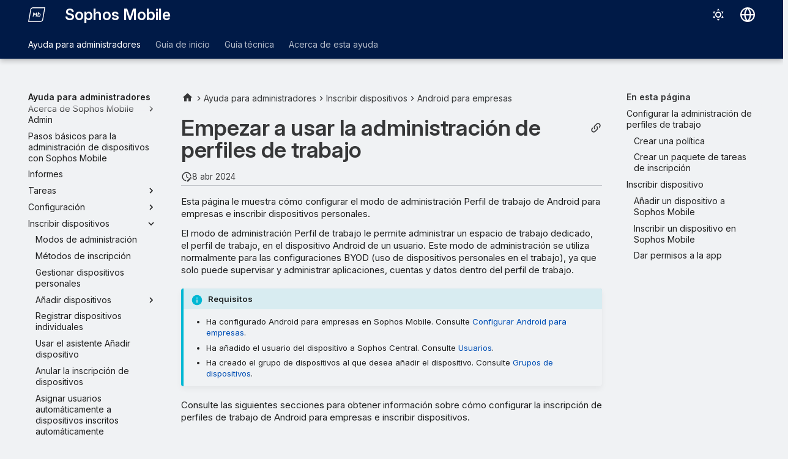

--- FILE ---
content_type: text/html
request_url: https://docs.sophos.com/central/Mobile/help/es-es/AdminHelp/EnrollDevices/AndroidEnterprise/WorkProfileGetStarted/index.html
body_size: 16012
content:
<!doctype html><html lang=es class=no-js> <head><script type=text/javascript src=https://static.cloud.coveo.com/coveo.analytics.js/2/coveoua.js></script><script type=module src=https://static.cloud.coveo.com/atomic/v3.20/atomic.esm.js></script><link rel=stylesheet href=https://static.cloud.coveo.com/atomic/v3.20/themes/coveo.css><script type=text/javascript>function searchAllContent(){const baseURL='https://support.sophos.com/support/s/support-community-search';const urlParams=window.location.hash;window.open(`${baseURL}${urlParams}`,'_blank');}</script><script type=module>import{buildRedirectionTrigger,loadAdvancedSearchQueryActions}from'https://static.cloud.coveo.com/headless/v3/headless.esm.js';async function fetchCoveoCredentials(){const url=new URL(window.location.href);const json_url=url.protocol+'//'+url.host+'/assets/coveo/data.json';const orgId=sessionStorage.getItem('coveoOrganizationId');if(orgId===null||orgId==='undefined'){const response=await fetch(json_url);if(!response.ok){console.error('Error fetching Coveo API credentials:',response.error);}
const json=await response.json();sessionStorage.setItem('coveoAccessToken',json.accessToken);sessionStorage.setItem('coveoOrganizationId',json.organizationId);}}
async function initializeStandaloneSearchBox(){await customElements.whenDefined('atomic-search-interface');const searchInterfaceStandaloneBox=document.querySelector('#coveo-atomic-search-standalone-box');await searchInterfaceStandaloneBox.initialize({accessToken:sessionStorage.getItem('coveoAccessToken'),organizationId:sessionStorage.getItem('coveoOrganizationId'),analytics:{analyticsMode:'legacy'}});searchInterfaceStandaloneBox.language='es';}
async function initializeSearchPage(searchInterface){await searchInterface.initialize({accessToken:sessionStorage.getItem('coveoAccessToken'),organizationId:sessionStorage.getItem('coveoOrganizationId'),analytics:{analyticsMode:'legacy'}});searchInterface.language='es';const engine=searchInterface.engine;const controller=buildRedirectionTrigger(engine);controller.subscribe(()=>{const{redirectTo}=controller.state;if(redirectTo){window.location.replace(redirectTo);}});const updateAdvancedSearchQueriesAction=loadAdvancedSearchQueryActions(engine).updateAdvancedSearchQueries({aq:'@uri="https://docs.sophos.com/central/Mobile/help/es-es/"'});engine.dispatch(updateAdvancedSearchQueriesAction);searchInterface.executeFirstSearch();}
(async()=>{await customElements.whenDefined('atomic-search-interface');await fetchCoveoCredentials();await initializeStandaloneSearchBox();const searchInterface=document.querySelector('#coveo-atomic-search');if(searchInterface!==null){await initializeSearchPage(searchInterface);document.querySelector('.md-top').style.display='none';}
coveoua("init",sessionStorage.getItem('coveoAccessToken'),"https://"+sessionStorage.getItem('coveoOrganizationId')+".analytics.org.coveo.com");coveoua("send","view",{contentIdKey:"@clickableuri",contentIdValue:window.location.href,});})();</script><link rel=preconnect href=https://fonts.googleapis.com><link rel=preconnect href=https://fonts.gstatic.com crossorigin><link href="https://fonts.googleapis.com/css2?family=Inter:opsz,wght@14..32,400..700&display=swap" rel=stylesheet><script type=text/javascript>
    (function(c,l,a,r,i,t,y){
        c[a]=c[a]||function(){(c[a].q=c[a].q||[]).push(arguments)};
        t=l.createElement(r);t.async=1;t.src="https://www.clarity.ms/tag/"+i;
        y=l.getElementsByTagName(r)[0];y.parentNode.insertBefore(t,y);
    })(window, document, "clarity", "script", "nfhqssysry");
</script><script>(function(w,d,s,l,i){w[l]=w[l]||[];w[l].push({'gtm.start':
new Date().getTime(),event:'gtm.js'});var f=d.getElementsByTagName(s)[0],
j=d.createElement(s),dl=l!='dataLayer'?'&l='+l:'';j.async=true;j.src=
'https://www.googletagmanager.com/gtm.js?id='+i+dl;f.parentNode.insertBefore(j,f);
})(window,document,'script','dataLayer','GTM-TW8W88B');</script><link href=https://cdn.jsdelivr.net/npm/bootstrap@5.2.0/dist/css/bootstrap.min.css rel=stylesheet integrity=sha384-gH2yIJqKdNHPEq0n4Mqa/HGKIhSkIHeL5AyhkYV8i59U5AR6csBvApHHNl/vI1Bx crossorigin=anonymous><meta charset=utf-8><meta name=viewport content="width=device-width,initial-scale=1"><meta name=description content="En esta página se ofrece una descripción general de cómo configurar el modo de administración Perfil de trabajo de Android para empresas e inscribir dispositivos personales."><meta name=author content="Sophos Ltd."><link href=https://docs.sophos.com/central/Mobile/help/es-es/AdminHelp/EnrollDevices/AndroidEnterprise/WorkProfileGetStarted/ rel=canonical><link href=../MigrateFromDeviceAdmin/ rel=prev><link href=../FRP/ rel=next><link rel=icon href=../../../../assets/images/sophos/sophosfavicon.ico><meta name=generator content="mkdocs-1.6.1, mkdocs-material-9.6.21+insiders-4.53.17"><title>Empezar a usar la administración de perfiles de trabajo - Sophos Mobile</title><link rel=stylesheet href=../../../../assets/stylesheets/main.7d528353.min.css><link rel=stylesheet href=../../../../assets/stylesheets/palette.ab4e12ef.min.css><link rel=preconnect href=https://fonts.gstatic.com crossorigin><link rel=stylesheet href="https://fonts.googleapis.com/css?family=Roboto:300,300i,400,400i,700,700i%7CRoboto+Mono:400,400i,700,700i&display=fallback"><style>:root{--md-text-font:"Roboto";--md-code-font:"Roboto Mono"}</style><link rel=stylesheet href=../../../../assets/stylesheets/sophos/sophos.css><script>__md_scope=new URL("../../../..",location),__md_hash=e=>[...e].reduce(((e,_)=>(e<<5)-e+_.charCodeAt(0)),0),__md_get=(e,_=localStorage,t=__md_scope)=>JSON.parse(_.getItem(t.pathname+"."+e)),__md_set=(e,_,t=localStorage,a=__md_scope)=>{try{t.setItem(a.pathname+"."+e,JSON.stringify(_))}catch(e){}}</script><script id=__analytics>function __md_analytics(){function e(){dataLayer.push(arguments)}window.dataLayer=window.dataLayer||[],e("js",new Date),e("config","UA-737537-1"),document.addEventListener("DOMContentLoaded",(function(){document.forms.search&&document.forms.search.query.addEventListener("blur",(function(){this.value&&e("event","search",{search_term:this.value})}));document$.subscribe((function(){var t=document.forms.feedback;if(void 0!==t)for(var a of t.querySelectorAll("[type=submit]"))a.addEventListener("click",(function(a){a.preventDefault();var n=document.location.pathname,d=this.getAttribute("data-md-value");e("event","feedback",{page:n,data:d}),t.firstElementChild.disabled=!0;var r=t.querySelector(".md-feedback__note [data-md-value='"+d+"']");r&&(r.hidden=!1)})),t.hidden=!1})),location$.subscribe((function(t){e("config","UA-737537-1",{page_path:t.pathname})}))}));var t=document.createElement("script");t.async=!0,t.src="https://www.googletagmanager.com/gtag/js?id=UA-737537-1",document.getElementById("__analytics").insertAdjacentElement("afterEnd",t)}</script><script>"undefined"!=typeof __md_analytics&&__md_analytics()</script><style>
        .md-source-icon {
            display: none;
        }

        .dismiss-button {
            background-color: transparent;
            border: none;
            color: white;
            margin-left: 10px;
            cursor: pointer;
            font-weight: normal;
            text-decoration: underline;
        }
    </style><meta property=og:type content=website><meta property=og:title content="Empezar a usar la administración de perfiles de trabajo - Sophos Mobile"><meta property=og:description content="En esta página se ofrece una descripción general de cómo configurar el modo de administración Perfil de trabajo de Android para empresas e inscribir dispositivos personales."><meta property=og:image content=https://docs.sophos.com/central/Mobile/help/es-es/assets/images/social/AdminHelp/EnrollDevices/AndroidEnterprise/WorkProfileGetStarted.png><meta property=og:image:type content=image/png><meta property=og:image:width content=1200><meta property=og:image:height content=630><meta content=https://docs.sophos.com/central/Mobile/help/es-es/AdminHelp/EnrollDevices/AndroidEnterprise/WorkProfileGetStarted/ property=og:url><meta property=twitter:card content=summary_large_image><meta property=twitter:title content="Empezar a usar la administración de perfiles de trabajo - Sophos Mobile"><meta property=twitter:description content="En esta página se ofrece una descripción general de cómo configurar el modo de administración Perfil de trabajo de Android para empresas e inscribir dispositivos personales."><meta property=twitter:image content=https://docs.sophos.com/central/Mobile/help/es-es/assets/images/social/AdminHelp/EnrollDevices/AndroidEnterprise/WorkProfileGetStarted.png></head> <body dir=ltr data-md-color-scheme=sophosLight data-md-color-primary=indigo data-md-color-accent=indigo> <noscript><iframe src="https://www.googletagmanager.com/ns.html?id=GTM-TW8W88B" height=0 width=0 style=display:none;visibility:hidden></iframe></noscript> <input class=md-toggle data-md-toggle=drawer type=checkbox id=__drawer autocomplete=off> <input class=md-toggle data-md-toggle=search type=checkbox id=__search autocomplete=off> <label class=md-overlay for=__drawer></label> <div data-md-component=skip> <a href=#empezar-a-usar-la-administracion-de-perfiles-de-trabajo class=md-skip> Saltar al contenido </a> </div> <header class="md-header md-header--shadow md-header--lifted" data-md-component=header> <nav class="md-header__inner md-grid" aria-label=Encabezado> <a href=../../../.. title="Sophos Mobile" class="md-header__button md-logo" aria-label="Sophos Mobile" data-md-component=logo> <img src=../../../../assets/images/sophos/mobile.svg alt=logo> </a> <label class="md-header__button md-icon" for=__drawer> <svg xmlns=http://www.w3.org/2000/svg viewbox="0 0 24 24"><path d="M3 6h18v2H3zm0 5h18v2H3zm0 5h18v2H3z"/></svg> </label> <div class=md-header__title data-md-component=header-title> <div class=md-header__ellipsis> <div class=md-header__topic> <span class=md-ellipsis> Sophos Mobile </span> </div> <div class=md-header__topic data-md-component=header-topic> <span class=md-ellipsis> Empezar a usar la administración de perfiles de trabajo </span> </div> </div> </div> <form class=md-header__option data-md-component=palette> <input class=md-option data-md-color-media="(prefers-color-scheme: light)" data-md-color-scheme=sophosLight data-md-color-primary=indigo data-md-color-accent=indigo aria-label="Cambiar al modo oscuro" type=radio name=__palette id=__palette_0> <label class="md-header__button md-icon" title="Cambiar al modo oscuro" for=__palette_1 hidden> <svg xmlns=http://www.w3.org/2000/svg viewbox="0 0 24 24"><path d="M12 7a5 5 0 0 1 5 5 5 5 0 0 1-5 5 5 5 0 0 1-5-5 5 5 0 0 1 5-5m0 2a3 3 0 0 0-3 3 3 3 0 0 0 3 3 3 3 0 0 0 3-3 3 3 0 0 0-3-3m0-7 2.39 3.42C13.65 5.15 12.84 5 12 5s-1.65.15-2.39.42zM3.34 7l4.16-.35A7.2 7.2 0 0 0 5.94 8.5c-.44.74-.69 1.5-.83 2.29zm.02 10 1.76-3.77a7.131 7.131 0 0 0 2.38 4.14zM20.65 7l-1.77 3.79a7.02 7.02 0 0 0-2.38-4.15zm-.01 10-4.14.36c.59-.51 1.12-1.14 1.54-1.86.42-.73.69-1.5.83-2.29zM12 22l-2.41-3.44c.74.27 1.55.44 2.41.44.82 0 1.63-.17 2.37-.44z"/></svg> </label> <input class=md-option data-md-color-media="(prefers-color-scheme: dark)" data-md-color-scheme=sophosDark data-md-color-primary=blue data-md-color-accent=blue aria-label="Cambiar al modo claro" type=radio name=__palette id=__palette_1> <label class="md-header__button md-icon" title="Cambiar al modo claro" for=__palette_0 hidden> <svg xmlns=http://www.w3.org/2000/svg viewbox="0 0 24 24"><path d="m17.75 4.09-2.53 1.94.91 3.06-2.63-1.81-2.63 1.81.91-3.06-2.53-1.94L12.44 4l1.06-3 1.06 3zm3.5 6.91-1.64 1.25.59 1.98-1.7-1.17-1.7 1.17.59-1.98L15.75 11l2.06-.05L18.5 9l.69 1.95zm-2.28 4.95c.83-.08 1.72 1.1 1.19 1.85-.32.45-.66.87-1.08 1.27C15.17 23 8.84 23 4.94 19.07c-3.91-3.9-3.91-10.24 0-14.14.4-.4.82-.76 1.27-1.08.75-.53 1.93.36 1.85 1.19-.27 2.86.69 5.83 2.89 8.02a9.96 9.96 0 0 0 8.02 2.89m-1.64 2.02a12.08 12.08 0 0 1-7.8-3.47c-2.17-2.19-3.33-5-3.49-7.82-2.81 3.14-2.7 7.96.31 10.98 3.02 3.01 7.84 3.12 10.98.31"/></svg> </label> </form> <script>var palette=__md_get("__palette");if(palette&&palette.color){if("(prefers-color-scheme)"===palette.color.media){var media=matchMedia("(prefers-color-scheme: light)"),input=document.querySelector(media.matches?"[data-md-color-media='(prefers-color-scheme: light)']":"[data-md-color-media='(prefers-color-scheme: dark)']");palette.color.media=input.getAttribute("data-md-color-media"),palette.color.scheme=input.getAttribute("data-md-color-scheme"),palette.color.primary=input.getAttribute("data-md-color-primary"),palette.color.accent=input.getAttribute("data-md-color-accent")}for(var[key,value]of Object.entries(palette.color))document.body.setAttribute("data-md-color-"+key,value)}</script> <div class=md-header__option> <div class=md-select> <button class="md-header__button md-icon" aria-label="Seleccionar idioma"> <svg xmlns=http://www.w3.org/2000/svg viewbox="0 0 16 16"><path d="M8 0a8 8 0 1 1 0 16A8 8 0 0 1 8 0M5.78 8.75a9.64 9.64 0 0 0 1.363 4.177q.383.64.857 1.215c.245-.296.551-.705.857-1.215A9.64 9.64 0 0 0 10.22 8.75Zm4.44-1.5a9.64 9.64 0 0 0-1.363-4.177c-.307-.51-.612-.919-.857-1.215a10 10 0 0 0-.857 1.215A9.64 9.64 0 0 0 5.78 7.25Zm-5.944 1.5H1.543a6.51 6.51 0 0 0 4.666 5.5q-.184-.271-.352-.552c-.715-1.192-1.437-2.874-1.581-4.948m-2.733-1.5h2.733c.144-2.074.866-3.756 1.58-4.948q.18-.295.353-.552a6.51 6.51 0 0 0-4.666 5.5m10.181 1.5c-.144 2.074-.866 3.756-1.58 4.948q-.18.296-.353.552a6.51 6.51 0 0 0 4.666-5.5Zm2.733-1.5a6.51 6.51 0 0 0-4.666-5.5q.184.272.353.552c.714 1.192 1.436 2.874 1.58 4.948Z"/></svg> </button> <div class=md-select__inner> <ul class=md-select__list> <li class=md-select__item> <a href="https://docs.sophos.com/central/Mobile/help/de-de/index.html?contextId=get-started-with-Android-work-profile" hreflang=de class=md-select__link> Deutsch </a> </li> <li class=md-select__item> <a href="https://docs.sophos.com/central/Mobile/help/en-us/index.html?contextId=get-started-with-Android-work-profile" hreflang=en class=md-select__link> English </a> </li> <li class=md-select__item> <a href="https://docs.sophos.com/central/Mobile/help/es-es/index.html?contextId=get-started-with-Android-work-profile" hreflang=es class=md-select__link> Español </a> </li> <li class=md-select__item> <a href="https://docs.sophos.com/central/Mobile/help/fr-fr/index.html?contextId=get-started-with-Android-work-profile" hreflang=fr class=md-select__link> Français </a> </li> <li class=md-select__item> <a href="https://docs.sophos.com/central/Mobile/help/it-it/index.html?contextId=get-started-with-Android-work-profile" hreflang=it class=md-select__link> Italiano </a> </li> <li class=md-select__item> <a href="https://docs.sophos.com/central/Mobile/help/ja-jp/index.html?contextId=get-started-with-Android-work-profile" hreflang=ja class=md-select__link> 日本語 </a> </li> <li class=md-select__item> <a href="https://docs.sophos.com/central/Mobile/help/zh-cn/index.html?contextId=get-started-with-Android-work-profile" hreflang=zh class=md-select__link> 中文（简体） </a> </li> </ul> </div> </div> </div> <div class=sophos-search> <atomic-search-interface id=coveo-atomic-search-standalone-box search-hub=documentation> <atomic-search-box redirection-url=../../../../search/index.html> </atomic-search-box> </atomic-search-interface> </div> </nav> <nav class=md-tabs aria-label=Pestañas data-md-component=tabs> <div class=md-grid> <ul class=md-tabs__list> <li class="md-tabs__item md-tabs__item--active"> <a href=../../../ class=md-tabs__link> Ayuda para administradores </a> </li> <li class=md-tabs__item> <a href=../../../../StartupGuide/ class=md-tabs__link> Guía de inicio </a> </li> <li class=md-tabs__item> <a href=../../../../TechnicalGuide/ class=md-tabs__link> Guía técnica </a> </li> <li class=md-tabs__item> <a href=../../../../AboutHelp/Search/ class=md-tabs__link> Acerca de esta ayuda </a> </li> </ul> </div> </nav> </header> <div class=md-container data-md-component=container> <main class=md-main data-md-component=main> <div class="md-main__inner md-grid"> <div class="md-sidebar md-sidebar--primary" data-md-component=sidebar data-md-type=navigation> <div class=md-sidebar__scrollwrap> <div class=md-sidebar__inner> <nav class="md-nav md-nav--primary md-nav--lifted" aria-label=Navegación data-md-level=0> <label class=md-nav__title for=__drawer> <a href=../../../.. title="Sophos Mobile" class="md-nav__button md-logo" aria-label="Sophos Mobile" data-md-component=logo> <img src=../../../../assets/images/sophos/mobile.svg alt=logo> </a> Sophos Mobile </label> <ul class=md-nav__list data-md-scrollfix> <li class="md-nav__item md-nav__item--active md-nav__item--section md-nav__item--nested"> <input class="md-nav__toggle md-toggle " type=checkbox id=__nav_1 checked> <div class="md-nav__link md-nav__container"> <a href=../../../ class="md-nav__link "> <span class=md-ellipsis> Ayuda para administradores </span> </a> <label class="md-nav__link " for=__nav_1 id=__nav_1_label tabindex> <span class="md-nav__icon md-icon"></span> </label> </div> <nav class=md-nav data-md-level=1 aria-labelledby=__nav_1_label aria-expanded=true> <label class=md-nav__title for=__nav_1> <span class="md-nav__icon md-icon"></span> Ayuda para administradores </label> <ul class=md-nav__list data-md-scrollfix> <li class="md-nav__item md-nav__item--pruned md-nav__item--nested"> <a href=../../../AboutMobileAdmin/ class=md-nav__link> <span class=md-ellipsis> Acerca de Sophos Mobile Admin </span> <span class="md-nav__icon md-icon"></span> </a> </li> <li class=md-nav__item> <a href=../../../ManagingDevices/ class=md-nav__link> <span class=md-ellipsis> Pasos básicos para la administración de dispositivos con Sophos Mobile </span> </a> </li> <li class=md-nav__item> <a href=../../../Reports/ class=md-nav__link> <span class=md-ellipsis> Informes </span> </a> </li> <li class="md-nav__item md-nav__item--pruned md-nav__item--nested"> <a href=../../../Tasks/ class=md-nav__link> <span class=md-ellipsis> Tareas </span> <span class="md-nav__icon md-icon"></span> </a> </li> <li class="md-nav__item md-nav__item--pruned md-nav__item--nested"> <a href=../../../Setup/ class=md-nav__link> <span class=md-ellipsis> Configuración </span> <span class="md-nav__icon md-icon"></span> </a> </li> <li class="md-nav__item md-nav__item--active md-nav__item--nested"> <input class="md-nav__toggle md-toggle " type=checkbox id=__nav_1_7 checked> <div class="md-nav__link md-nav__container"> <a href=../../ class="md-nav__link "> <span class=md-ellipsis> Inscribir dispositivos </span> </a> <label class="md-nav__link " for=__nav_1_7 id=__nav_1_7_label tabindex=0> <span class="md-nav__icon md-icon"></span> </label> </div> <nav class=md-nav data-md-level=2 aria-labelledby=__nav_1_7_label aria-expanded=true> <label class=md-nav__title for=__nav_1_7> <span class="md-nav__icon md-icon"></span> Inscribir dispositivos </label> <ul class=md-nav__list data-md-scrollfix> <li class=md-nav__item> <a href=../../ManagementModes/ class=md-nav__link> <span class=md-ellipsis> Modos de administración </span> </a> </li> <li class=md-nav__item> <a href=../../EnrollmentMethods/ class=md-nav__link> <span class=md-ellipsis> Métodos de inscripción </span> </a> </li> <li class=md-nav__item> <a href=../../BYODEnrollment/ class=md-nav__link> <span class=md-ellipsis> Gestionar dispositivos personales </span> </a> </li> <li class="md-nav__item md-nav__item--pruned md-nav__item--nested"> <a href=../../AddDevices/ class=md-nav__link> <span class=md-ellipsis> Añadir dispositivos </span> <span class="md-nav__icon md-icon"></span> </a> </li> <li class=md-nav__item> <a href=../../EnrollIndividualDevices/ class=md-nav__link> <span class=md-ellipsis> Registrar dispositivos individuales </span> </a> </li> <li class=md-nav__item> <a href=../../UseAddDeviceAssistant/ class=md-nav__link> <span class=md-ellipsis> Usar el asistente Añadir dispositivo </span> </a> </li> <li class=md-nav__item> <a href=../../Unenroll/ class=md-nav__link> <span class=md-ellipsis> Anular la inscripción de dispositivos </span> </a> </li> <li class=md-nav__item> <a href=../../AutoAssignUsers/ class=md-nav__link> <span class=md-ellipsis> Asignar usuarios automáticamente a dispositivos inscritos automáticamente </span> </a> </li> <li class="md-nav__item md-nav__item--active md-nav__item--nested"> <input class="md-nav__toggle md-toggle " type=checkbox id=__nav_1_7_10 checked> <div class="md-nav__link md-nav__container"> <a href=../ class="md-nav__link "> <span class=md-ellipsis> Android para empresas </span> </a> <label class="md-nav__link " for=__nav_1_7_10 id=__nav_1_7_10_label tabindex=0> <span class="md-nav__icon md-icon"></span> </label> </div> <nav class=md-nav data-md-level=3 aria-labelledby=__nav_1_7_10_label aria-expanded=true> <label class=md-nav__title for=__nav_1_7_10> <span class="md-nav__icon md-icon"></span> Android para empresas </label> <ul class=md-nav__list data-md-scrollfix> <li class=md-nav__item> <a href=../SetUp/ class=md-nav__link> <span class=md-ellipsis> Configurar Android para empresas </span> </a> </li> <li class=md-nav__item> <a href=../ConfigureDeviceEnrollment/ class=md-nav__link> <span class=md-ellipsis> Configurar la inscripción de dispositivos para Android para empresas </span> </a> </li> <li class=md-nav__item> <a href=../MigrateFromDeviceAdmin/ class=md-nav__link> <span class=md-ellipsis> Migrar del administrador de dispositivo a Android para empresas </span> </a> </li> <li class="md-nav__item md-nav__item--active"> <input class="md-nav__toggle md-toggle" type=checkbox id=__toc> <label class="md-nav__link md-nav__link--active" for=__toc> <span class=md-ellipsis> Empezar a usar la administración de perfiles de trabajo </span> <span class="md-nav__icon md-icon"></span> </label> <a href=./ class="md-nav__link md-nav__link--active"> <span class=md-ellipsis> Empezar a usar la administración de perfiles de trabajo </span> </a> <nav class="md-nav md-nav--secondary" aria-label="En esta página"> <label class=md-nav__title for=__toc> <span class="md-nav__icon md-icon"></span> En esta página </label> <ul class=md-nav__list data-md-component=toc data-md-scrollfix> <li class=md-nav__item> <a href=#configurar-la-administracion-de-perfiles-de-trabajo class=md-nav__link> <span class=md-ellipsis> Configurar la administración de perfiles de trabajo </span> </a> <nav class=md-nav aria-label="Configurar la administración de perfiles de trabajo"> <ul class=md-nav__list> <li class=md-nav__item> <a href=#crear-una-politica class=md-nav__link> <span class=md-ellipsis> Crear una política </span> </a> </li> <li class=md-nav__item> <a href=#crear-un-paquete-de-tareas-de-inscripcion class=md-nav__link> <span class=md-ellipsis> Crear un paquete de tareas de inscripción </span> </a> </li> </ul> </nav> </li> <li class=md-nav__item> <a href=#inscribir-dispositivo class=md-nav__link> <span class=md-ellipsis> Inscribir dispositivo </span> </a> <nav class=md-nav aria-label="Inscribir dispositivo"> <ul class=md-nav__list> <li class=md-nav__item> <a href=#anadir-un-dispositivo-a-sophos-mobile class=md-nav__link> <span class=md-ellipsis> Añadir un dispositivo a Sophos Mobile </span> </a> </li> <li class=md-nav__item> <a href=#enroll-device-with-sophos-mobile class=md-nav__link> <span class=md-ellipsis> Inscribir un dispositivo en Sophos Mobile </span> </a> </li> <li class=md-nav__item> <a href=#allow-permissions class=md-nav__link> <span class=md-ellipsis> Dar permisos a la app </span> </a> </li> </ul> </nav> </li> </ul> </nav> </li> <li class=md-nav__item> <a href=../FRP/ class=md-nav__link> <span class=md-ellipsis> Protección de Android frente a restablecimiento de la configuración de fábrica </span> </a> </li> <li class=md-nav__item> <a href=../ConfigureFRP/ class=md-nav__link> <span class=md-ellipsis> Configurar la protección de Android frente a restablecimiento de la configuración de fábrica </span> </a> </li> <li class=md-nav__item> <a href=../EnrollDevices/ class=md-nav__link> <span class=md-ellipsis> Inscribir dispositivos Android para empresas </span> </a> </li> </ul> </nav> </li> <li class="md-nav__item md-nav__item--pruned md-nav__item--nested"> <a href=../../QRCode/ class=md-nav__link> <span class=md-ellipsis> Inscripción de códigos QR </span> <span class="md-nav__icon md-icon"></span> </a> </li> <li class="md-nav__item md-nav__item--pruned md-nav__item--nested"> <a href=../../ZeroTouch/ class=md-nav__link> <span class=md-ellipsis> Aprovisionamiento automático </span> <span class="md-nav__icon md-icon"></span> </a> </li> <li class="md-nav__item md-nav__item--pruned md-nav__item--nested"> <a href=../../KME/ class=md-nav__link> <span class=md-ellipsis> Knox Mobile Enrollment </span> <span class="md-nav__icon md-icon"></span> </a> </li> <li class=md-nav__item> <a href=../../UserlessAndroidDevices/ class=md-nav__link> <span class=md-ellipsis> Dispositivos Android sin usuario </span> </a> </li> <li class=md-nav__item> <a href=../../AutoEnrollIOS/ class=md-nav__link> <span class=md-ellipsis> Inscribir automáticamente dispositivos iPhone y iPad </span> </a> </li> <li class=md-nav__item> <a href=../../EnrollWithoutAppleID/ class=md-nav__link> <span class=md-ellipsis> Inscribir dispositivos iPhone y iPad sin una cuenta de Apple </span> </a> </li> <li class="md-nav__item md-nav__item--pruned md-nav__item--nested"> <a href=../../ABM/ class=md-nav__link> <span class=md-ellipsis> Apple Business Manager </span> <span class="md-nav__icon md-icon"></span> </a> </li> <li class="md-nav__item md-nav__item--pruned md-nav__item--nested"> <a href=../../AppleUserEnrollment/ class=md-nav__link> <span class=md-ellipsis> Inscripción de usuarios de Apple </span> <span class="md-nav__icon md-icon"></span> </a> </li> <li class="md-nav__item md-nav__item--pruned md-nav__item--nested"> <a href=../../ChromeSecurity/ class=md-nav__link> <span class=md-ellipsis> Sophos Chrome Security </span> <span class="md-nav__icon md-icon"></span> </a> </li> </ul> </nav> </li> <li class="md-nav__item md-nav__item--pruned md-nav__item--nested"> <a href=../../../ManageDevices/ class=md-nav__link> <span class=md-ellipsis> Administrar dispositivos </span> <span class="md-nav__icon md-icon"></span> </a> </li> <li class="md-nav__item md-nav__item--pruned md-nav__item--nested"> <a href=../../../DeviceGroups/ class=md-nav__link> <span class=md-ellipsis> Grupos de dispositivos </span> <span class="md-nav__icon md-icon"></span> </a> </li> <li class="md-nav__item md-nav__item--pruned md-nav__item--nested"> <a href=../../../Users/ class=md-nav__link> <span class=md-ellipsis> Usuarios </span> <span class="md-nav__icon md-icon"></span> </a> </li> <li class="md-nav__item md-nav__item--pruned md-nav__item--nested"> <a href=../../../Policies/ class=md-nav__link> <span class=md-ellipsis> Políticas </span> <span class="md-nav__icon md-icon"></span> </a> </li> <li class="md-nav__item md-nav__item--pruned md-nav__item--nested"> <a href=../../../CompliancePolicies/ class=md-nav__link> <span class=md-ellipsis> Políticas de cumplimiento </span> <span class="md-nav__icon md-icon"></span> </a> </li> <li class="md-nav__item md-nav__item--pruned md-nav__item--nested"> <a href=../../../TaskBundles/ class=md-nav__link> <span class=md-ellipsis> Paquetes de tareas </span> <span class="md-nav__icon md-icon"></span> </a> </li> <li class="md-nav__item md-nav__item--pruned md-nav__item--nested"> <a href=../../../Apps/ class=md-nav__link> <span class=md-ellipsis> Apps </span> <span class="md-nav__icon md-icon"></span> </a> </li> <li class="md-nav__item md-nav__item--pruned md-nav__item--nested"> <a href=../../../AppGroups/ class=md-nav__link> <span class=md-ellipsis> Grupos de apps </span> <span class="md-nav__icon md-icon"></span> </a> </li> <li class="md-nav__item md-nav__item--pruned md-nav__item--nested"> <a href=../../../MTDWithIXM/ class=md-nav__link> <span class=md-ellipsis> Mobile Threat Defense con Sophos Intercept X for Mobile </span> <span class="md-nav__icon md-icon"></span> </a> </li> <li class="md-nav__item md-nav__item--pruned md-nav__item--nested"> <a href=../../../IntuneAppProtection/ class=md-nav__link> <span class=md-ellipsis> Protección de apps de Intune </span> <span class="md-nav__icon md-icon"></span> </a> </li> <li class="md-nav__item md-nav__item--pruned md-nav__item--nested"> <a href=../../../IntuneMobileThreatDefense/ class=md-nav__link> <span class=md-ellipsis> Intune Mobile Threat Defense </span> <span class="md-nav__icon md-icon"></span> </a> </li> <li class="md-nav__item md-nav__item--pruned md-nav__item--nested"> <a href=../../../DuoSecurity/ class=md-nav__link> <span class=md-ellipsis> Integración con Duo Security </span> <span class="md-nav__icon md-icon"></span> </a> </li> <li class="md-nav__item md-nav__item--pruned md-nav__item--nested"> <a href=../../../TeamViewer/ class=md-nav__link> <span class=md-ellipsis> Integración de TeamViewer </span> <span class="md-nav__icon md-icon"></span> </a> </li> <li class="md-nav__item md-nav__item--pruned md-nav__item--nested"> <a href=../../../EASProxy/ class=md-nav__link> <span class=md-ellipsis> Proxy EAS independiente </span> <span class="md-nav__icon md-icon"></span> </a> </li> <li class=md-nav__item> <a href=../../../MigrateToExchangeOnline/ class=md-nav__link> <span class=md-ellipsis> Migrar de Exchange Server a Exchange Online </span> </a> </li> <li class=md-nav__item> <a href=../../../IPsForADAndSCEP/ class=md-nav__link> <span class=md-ellipsis> Direcciones IP para conexiones AD y SCEP </span> </a> </li> <li class=md-nav__item> <a href=../../../FindOutCentralRegion/ class=md-nav__link> <span class=md-ellipsis> Obtener la región de Sophos Central </span> </a> </li> </ul> </nav> </li> <li class="md-nav__item md-nav__item--pruned md-nav__item--nested"> <a href=../../../../StartupGuide/ class=md-nav__link> <span class=md-ellipsis> Guía de inicio </span> <span class="md-nav__icon md-icon"></span> </a> </li> <li class="md-nav__item md-nav__item--pruned md-nav__item--nested"> <a href=../../../../TechnicalGuide/ class=md-nav__link> <span class=md-ellipsis> Guía técnica </span> <span class="md-nav__icon md-icon"></span> </a> </li> <li class="md-nav__item md-nav__item--pruned md-nav__item--nested"> <a href=../../../../AboutHelp/Search/ class=md-nav__link> <span class=md-ellipsis> Acerca de esta ayuda </span> <span class="md-nav__icon md-icon"></span> </a> </li> </ul> </nav> </div> </div> </div> <div class="md-sidebar md-sidebar--secondary" data-md-component=sidebar data-md-type=toc> <div class=md-sidebar__scrollwrap> <div class=md-sidebar__inner> <nav class="md-nav md-nav--secondary" aria-label="En esta página"> <label class=md-nav__title for=__toc> <span class="md-nav__icon md-icon"></span> En esta página </label> <ul class=md-nav__list data-md-component=toc data-md-scrollfix> <li class=md-nav__item> <a href=#configurar-la-administracion-de-perfiles-de-trabajo class=md-nav__link> <span class=md-ellipsis> Configurar la administración de perfiles de trabajo </span> </a> <nav class=md-nav aria-label="Configurar la administración de perfiles de trabajo"> <ul class=md-nav__list> <li class=md-nav__item> <a href=#crear-una-politica class=md-nav__link> <span class=md-ellipsis> Crear una política </span> </a> </li> <li class=md-nav__item> <a href=#crear-un-paquete-de-tareas-de-inscripcion class=md-nav__link> <span class=md-ellipsis> Crear un paquete de tareas de inscripción </span> </a> </li> </ul> </nav> </li> <li class=md-nav__item> <a href=#inscribir-dispositivo class=md-nav__link> <span class=md-ellipsis> Inscribir dispositivo </span> </a> <nav class=md-nav aria-label="Inscribir dispositivo"> <ul class=md-nav__list> <li class=md-nav__item> <a href=#anadir-un-dispositivo-a-sophos-mobile class=md-nav__link> <span class=md-ellipsis> Añadir un dispositivo a Sophos Mobile </span> </a> </li> <li class=md-nav__item> <a href=#enroll-device-with-sophos-mobile class=md-nav__link> <span class=md-ellipsis> Inscribir un dispositivo en Sophos Mobile </span> </a> </li> <li class=md-nav__item> <a href=#allow-permissions class=md-nav__link> <span class=md-ellipsis> Dar permisos a la app </span> </a> </li> </ul> </nav> </li> </ul> </nav> </div> </div> </div> <div class=md-content data-md-component=content> <nav class=md-path aria-label=Navegación> <ol class=md-path__list> <li class=md-path__item> <a href=../../../.. title="Sophos Mobile" class="md-path__link md-typeset"> <span class="twemoji md-ellipsis"><svg xmlns=http://www.w3.org/2000/svg viewbox="0 0 24 24"><path d="M10 20v-6h4v6h5v-8h3L12 3 2 12h3v8z"/></svg></span> </a> </li> <li class=md-path__item> <a href=../../../ class=md-path__link> <span class=md-ellipsis> Ayuda para administradores </span> </a> </li> <li class=md-path__item> <a href=../../ class=md-path__link> <span class=md-ellipsis> Inscribir dispositivos </span> </a> </li> <li class=md-path__item> <a href=../ class=md-path__link> <span class=md-ellipsis> Android para empresas </span> </a> </li> </ol> </nav> <article class="md-content__inner md-typeset"> <button type=button class="md-content__button md-icon button--share" data-bs-toggle=modal data-bs-target=#showPermalink title="Mostrar enlace permanente"> <span class=twemoji><svg xmlns=http://www.w3.org/2000/svg viewbox="0 0 24 24"><path d="M10.59 13.41c.41.39.41 1.03 0 1.42-.39.39-1.03.39-1.42 0a5.003 5.003 0 0 1 0-7.07l3.54-3.54a5.003 5.003 0 0 1 7.07 0 5.003 5.003 0 0 1 0 7.07l-1.49 1.49c.01-.82-.12-1.64-.4-2.42l.47-.48a2.98 2.98 0 0 0 0-4.24 2.98 2.98 0 0 0-4.24 0l-3.53 3.53a2.98 2.98 0 0 0 0 4.24m2.82-4.24c.39-.39 1.03-.39 1.42 0a5.003 5.003 0 0 1 0 7.07l-3.54 3.54a5.003 5.003 0 0 1-7.07 0 5.003 5.003 0 0 1 0-7.07l1.49-1.49c-.01.82.12 1.64.4 2.43l-.47.47a2.98 2.98 0 0 0 0 4.24 2.98 2.98 0 0 0 4.24 0l3.53-3.53a2.98 2.98 0 0 0 0-4.24.973.973 0 0 1 0-1.42"/></svg></span> </button> <div class="modal fade modal--sophos" id=showPermalink tabindex=-1> <div class="modal-dialog modal-xl"> <div class=modal-content> <div class=modal-header> <p class="modal-title fs-6">Enlace permanente de la página</p> <button type=button class=btn-close data-bs-dismiss=modal title aria-label></button> </div> <div class=modal-body> <p>Utilice siempre el siguiente enlace permanente cuando haga referencia a esta página. No se modificará en futuras versiones de la ayuda.</p> <p> <span id=showPermalinkUrl class=font-monospace>https://docs.sophos.com/central/Mobile/help/es-es/index.html?contextId=get-started-with-Android-work-profile</span> <span> <button id=showPermalinkCopyButton type=button class="md-header__button md-icon" title="Copiar enlace al portapapeles"> <span class=twemoji><svg xmlns=http://www.w3.org/2000/svg viewbox="0 0 24 24"><path d="M19 21H8V7h11m0-2H8a2 2 0 0 0-2 2v14a2 2 0 0 0 2 2h11a2 2 0 0 0 2-2V7a2 2 0 0 0-2-2m-3-4H4a2 2 0 0 0-2 2v14h2V3h12z"/></svg></span> </button> </span> </p> <p id=showPermalinkError class=text-danger style=display:none>El navegador no permite copiar el enlace en el portapapeles. Cópielo manualmente.</p> </div> </div> </div> </div> <script type=text/javascript>
            function copyToClipboard(text) {
                navigator.clipboard
                    .writeText(text)
                    .then(() => {
                        // copy to clipboard was successful
                    })
                    .catch(() => {
                        document.getElementById("showPermalinkError").style.display = "inherit";
                    });
            }

            document.getElementById("showPermalinkCopyButton").addEventListener('click', (event) => {
                copyToClipboard(document.getElementById("showPermalinkUrl").innerHTML);
            });
            document.getElementById("showPermalink").addEventListener('hidden.bs.modal', event => {
                document.getElementById("showPermalinkError").style.display = "none";
            })
        </script> <h1 id=empezar-a-usar-la-administracion-de-perfiles-de-trabajo>Empezar a usar la administración de perfiles de trabajo</h1><aside class=md-source-file> <span class=md-source-file__fact> <span class=md-icon title="Última actualización"> <svg xmlns=http://www.w3.org/2000/svg viewbox="0 0 24 24"><path d="M21 13.1c-.1 0-.3.1-.4.2l-1 1 2.1 2.1 1-1c.2-.2.2-.6 0-.8l-1.3-1.3c-.1-.1-.2-.2-.4-.2m-1.9 1.8-6.1 6V23h2.1l6.1-6.1zM12.5 7v5.2l4 2.4-1 1L11 13V7zM11 21.9c-5.1-.5-9-4.8-9-9.9C2 6.5 6.5 2 12 2c5.3 0 9.6 4.1 10 9.3-.3-.1-.6-.2-1-.2s-.7.1-1 .2C19.6 7.2 16.2 4 12 4c-4.4 0-8 3.6-8 8 0 4.1 3.1 7.5 7.1 7.9l-.1.2z"/></svg> </span> <span class=git-revision-date-sophos>8 abr 2024</span> </span> </aside> <p>Esta página le muestra cómo configurar el modo de administración Perfil de trabajo de Android para empresas e inscribir dispositivos personales.</p> <p>El modo de administración Perfil de trabajo le permite administrar un espacio de trabajo dedicado, el perfil de trabajo, en el dispositivo Android de un usuario. Este modo de administración se utiliza normalmente para las configuraciones BYOD (uso de dispositivos personales en el trabajo), ya que solo puede supervisar y administrar aplicaciones, cuentas y datos dentro del perfil de trabajo.</p> <div class="admonition info"> <p class=admonition-title>Requisitos</p> <ul> <li>Ha configurado Android para empresas en Sophos Mobile. Consulte <a href=../SetUp/ >Configurar Android para empresas</a>.</li> <li>Ha añadido el usuario del dispositivo a Sophos Central. Consulte <a href="https://docs.sophos.com/central/customer/help/es-es/index.html?contextId=users" target=_blank rel="noopener noreferrer">Usuarios</a>.</li> <li>Ha creado el grupo de dispositivos al que desea añadir el dispositivo. Consulte <a href=../../../DeviceGroups/ >Grupos de dispositivos</a>.</li> </ul> </div> <p>Consulte las siguientes secciones para obtener información sobre cómo configurar la inscripción de perfiles de trabajo de Android para empresas e inscribir dispositivos.</p> <h2 id=configurar-la-administracion-de-perfiles-de-trabajo>Configurar la administración de perfiles de trabajo</h2> <p>Debe realizar las siguientes tareas una sola vez antes de inscribir el primer dispositivo en el modo de administración Perfil de trabajo.</p> <h3 id=crear-una-politica>Crear una política</h3> <ol> <li>En Sophos Central, vaya a <strong>Mis productos</strong> &gt; <strong>Mobile</strong>.</li> <li>En el menú de Sophos Mobile, vaya a <strong>Políticas</strong> &gt; <strong>Android</strong>.</li> <li> <p>Haga clic en <strong>Crear</strong> &gt; <strong>Política de perfil de trabajo de Android para empresas</strong>.</p> <p><img alt='Comando "Política de perfil de trabajo de Android para empresas".' src=../../../../images/WPGetStarted_Policy_Create.png></p> </li> <li> <p>En la página <strong>Editar política</strong>, introduzca un nombre para la política y, si lo desea, una descripción.</p> <p><img alt='Página "Editar política" con entrada de ejemplo.' src=../../../../images/WPGetStarted_Policy_Edit.png></p> </li> <li> <p>Sophos Mobile añade automáticamente una configuración <strong>Restricciones</strong>, que no podrá eliminar.</p> <p>Haga clic en <strong>Restricciones</strong> para ver y editar la configuración según sea necesario.</p> <p>Consulte <a href=../../../Policies/AndroidEnterpriseWorkProfile/Restrictions/ >Configuración Restricciones (política de perfil de trabajo de Android para empresas)</a>.</p> <p><img alt='La entrada "Restricciones" en la lista de configuraciones de la política.' src=../../../../images/WPGetStarted_Policy_Restrictions.png></p> </li> <li> <p>Cuando haya realizado los cambios necesarios, haga clic en <strong>Aplicar</strong>.</p> <p><img alt='Botón "Aplicar".' src=../../../../images/WPGetStarted_Policy_Apply.png></p> </li> <li> <p>Haga clic en <strong>Añadir configuración</strong> para añadir más configuraciones a la política.</p> <p>Para obtener una descripción de las configuraciones disponibles y sus parámetros, consulte <a href=../../../Policies/AndroidEnterpriseWorkProfile/ >Configuraciones para políticas de perfil de trabajo de Android para empresas</a>.</p> <p><img alt='Botón "Añadir configuración".' src=../../../../images/WPGetStarted_Policy_AddConfiguration.png></p> </li> <li> <p>Una vez añadidas todas las configuraciones necesarias, haga clic en <strong>Guardar</strong>.</p> <p><img alt='Botón "Guardar".' src=../../../../images/WPGetStarted_Policy_Save.png></p> </li> </ol> <p>A continuación, añada la política a un paquete de tareas de inscripción.</p> <p>Para obtener una descripción general de cómo crear políticas de dispositivos, consulte <a href=../../../Policies/Create/ >Crear una política</a>.</p> <h3 id=crear-un-paquete-de-tareas-de-inscripcion>Crear un paquete de tareas de inscripción</h3> <ol> <li>En Sophos Central, vaya a <strong>Mis productos</strong> &gt; <strong>Mobile</strong>.</li> <li>En el menú Sophos Mobile, vaya a <strong>Paquetes de tareas</strong> &gt; <strong>Android</strong>.</li> <li> <p>Haga clic en <strong>Crear</strong> &gt; <strong>Crear paquete de tareas</strong>.</p> <p><img alt='Comando "Crear paquete de tareas".' src=../../../../images/WPGetStarted_TaskBundle_Create.png></p> </li> <li> <p>En la página <strong>Editar paquete de tareas</strong>, introduzca un nombre para el paquete de tareas y, si lo desea, una descripción.</p> <p><img alt='Página "Editar paquete de tareas" con entrada de ejemplo.' src=../../../../images/WPGetStarted_TaskBundle_Edit.png></p> </li> <li> <p>Haga clic en <strong>Añadir tarea</strong> &gt; <strong>Inscribir</strong>.</p> <p><img alt='Comando "Inscribir".' src=../../../../images/WPGetStarted_TaskBundle_AddTaskEnroll.png></p> </li> <li> <p>En el paso <strong>Seleccionar tipo de inscripción</strong> del asistente, haga lo siguiente:</p> <ol> <li> <p>En <strong>Nombre de tarea</strong>, introduzca un nombre para la tarea, p. ej., "Inscribir".</p> <p>Sophos Mobile muestra el nombre en la página <strong>Detalles de la tarea</strong> cuando procesa el paquete de tareas para un dispositivo.</p> </li> <li> <p>En <strong>Seleccionar tipo de inscripción</strong>, seleccione <strong>Perfil de trabajo</strong>.</p> </li> </ol> <p><img alt='Paso "Seleccionar tipo de inscripción" del asistente.' src=../../../../images/WPGetStarted_TaskBundle_SelectEnrollmentType.png></p> </li> <li> <p>En el paso <strong>Seleccionar política</strong>, haga lo siguiente:</p> <ol> <li>En <strong>Nombre de tarea</strong>, introduzca un nombre para la tarea, por ejemplo, "Asignar política".</li> <li>En <strong>Seleccionar política</strong>, seleccione la política que ha creado antes.</li> <li>Haga clic en <strong>Finalizar</strong>.</li> </ol> <p><img alt='Paso "Seleccionar política" del asistente.' src=../../../../images/WPGetStarted_TaskBundle_SelectPolicy.png></p> </li> <li> <p>Opcional: Haga clic en <strong>Añadir tarea</strong> y seleccione otra tarea para añadir al paquete de tareas.</p> <p>Para obtener una lista de las tareas disponibles, consulte <a href=../../../TaskBundles/TaskTypesAndroid/ >Tipos de tareas (Android)</a>.</p> <p><img alt='Menú ampliado "Añadir tarea" con lista de tareas disponibles.' src=../../../../images/WPGetStarted_TaskBundle_AddMoreTasks.png></p> </li> <li> <p>Una vez añadidas todas las tares necesarias, haga clic en <strong>Guardar</strong>.</p> <p><img alt='Botón "Guardar" en la página "Editar paquete de tareas".' src=../../../../images/WPGetStarted_TaskBundle_Save.png></p> </li> </ol> <p>Para ver una descripción general sobre cómo crear paquetes de tareas, consulte <a href=../../../TaskBundles/Create/ >Crear paquete de tareas</a>.</p> <h2 id=inscribir-dispositivo>Inscribir dispositivo</h2> <h3 id=anadir-un-dispositivo-a-sophos-mobile>Añadir un dispositivo a Sophos Mobile</h3> <p>Para añadir un dispositivo con perfil de trabajo de Android para empresas, haga lo siguiente:</p> <ol> <li>En Sophos Central, vaya a <strong>Mis productos</strong> &gt; <strong>Mobile</strong>.</li> <li>En el menú de Sophos Mobile, vaya a <strong>Dispositivos</strong>.</li> <li> <p>Haga clic en <strong>Añadir</strong> &gt; <strong>Asistente añadir dispositivo</strong>.</p> <p><img alt='Comando "Asistente añadir dispositivo".' src=../../../../images/WPGetStarted_AddDevice_Wizard.png></p> </li> <li> <p>En el paso <strong>Usuario</strong> del asistente, haga lo siguiente:</p> <ol> <li>Seleccione <strong>Buscar usuario</strong>.</li> <li> <p>Introduzca los criterios de búsqueda para la cuenta de usuario en uno o varios de los campos siguientes:</p> <ul> <li><strong>Nombre de usuario</strong></li> <li><strong>Nombre</strong></li> <li><strong>Apellido</strong></li> <li><strong>Dirección de email</strong></li> </ul> </li> </ol> <p><img alt='Paso "Usuario" del asistente con un nombre introducido en el campo "Apellido".' src=../../../../images/WPGetStarted_AddDevice_SearchForUser.png></p> </li> <li> <p>En el paso <strong>Selección de usuario</strong>, verá una lista de todos los usuarios que coinciden con los criterios de búsqueda. Seleccione el usuario que desee asignar al dispositivo.</p> <p><img alt='Paso "Selección de usuario" del asistente con un usuario seleccionado.' src=../../../../images/WPGetStarted_AddDevice_UserSelection.png></p> </li> <li> <p>En el paso <strong>Detalles del dispositivo</strong>, haga lo siguiente:</p> <ol> <li>En <strong>Plataforma</strong>, seleccione <strong>Android</strong>.</li> <li>En <strong>Nombre</strong>, introduzca el nombre del dispositivo en Sophos Mobile.</li> <li>Opcional: En <strong>Descripción</strong>, escriba una descripción para el dispositivo.</li> <li>Opcional: En <strong>Número de teléfono</strong>, introduzca el número de teléfono del dispositivo en formato internacional.</li> <li>En <strong>Propietario</strong>, seleccione <strong>Personal</strong>.</li> <li>En <strong>Grupo de dispositivos</strong>, seleccione el grupo de dispositivos al que desea añadir el dispositivo.</li> </ol> <p>La <strong>Dirección de email</strong> es un campo de solo lectura que muestra la dirección de correo electrónico del usuario.</p> <p><img alt='Paso "Detalles del dispositivo" del asistente rellenado.' src=../../../../images/WPGetStarted_AddDevice_DeviceDetails.png></p> </li> <li> <p>En el paso <strong>Tipo de inscripción</strong>, haga lo siguiente:</p> <ol> <li>En <strong>Seleccionar tipo de inscripción</strong>, seleccione <strong>Inscribir dispositivo con paquete de tareas</strong>.</li> <li>Seleccione el paquete de tareas que ha creado antes.</li> </ol> <p><img alt='Paso "Tipo de inscripción" del asistente que muestra los parámetros que seleccionar.' src=../../../../images/WPGetStarted_AddDevice_EnrollmentType.png></p> </li> <li> <p>En el paso <strong>Inscripción</strong>, verá las instrucciones de inscripción que el usuario debe seguir en su dispositivo Android.</p> <p><img alt='Paso "Inscripción" del asistente.' src=../../../../images/WPGetStarted_AddDevice_EnrollmentInstructions.png></p> </li> <li> <p>Opcional: Haga clic en <strong>Enviar</strong> para enviar las instrucciones de inscripción a la dirección de correo electrónico del usuario.</p> <p>Sophos Mobile envía las instrucciones a la dirección de correo electrónico configurada por defecto en la cuenta de usuario. Para enviar las instrucciones a una dirección diferente, edite el campo <strong>Enviar mensaje con instrucciones</strong> antes de hacer clic en <strong>Enviar</strong>.</p> <p><img alt='Botón "Enviar" junto a la dirección de correo electrónico.' src=../../../../images/WPGetStarted_AddDevice_SendInstructions.png></p> </li> <li> <p>Indique al usuario que siga las instrucciones de inscripción en su dispositivo.</p> <p>Consulte <a href=#enroll-device-with-sophos-mobile>Inscribir un dispositivo en Sophos Mobile</a> para obtener una descripción detallada de los pasos de inscripción.</p> </li> <li> <p>Cierre el asistente haciendo clic en el botón X en la parte superior derecha.</p> <p>También puede esperar hasta que el dispositivo esté inscrito y, a continuación, hacer clic en <strong>Finalizar</strong>.</p> <p><img alt="Ubicación del botón X para cerrar el asistente." src=../../../../images/WPGetStarted_AddDevice_CloseAssistant.png></p> </li> <li> <p>Puede supervisar el estado de inscripción en la página <strong>Mostrar dispositivo</strong> del dispositivo. Haga lo siguiente:</p> <ol> <li>En el menú de Sophos Mobile, vaya a <strong>Dispositivos</strong>.</li> <li> <p>Haga clic en el nombre del dispositivo.</p> <p><img alt='Dispositivo en la página "Dispositivos".' src=../../../../images/WPGetStarted_AddDevice_DeviceList.png></p> </li> <li> <p>Vaya a la ficha <strong>Tareas</strong>.</p> <p>Cuando todas las tareas tienen el estado <strong>Correcto</strong>, la inscripción se ha completado.</p> <p><img alt='Ficha "Tareas" con todas las tareas con estado "Correcto".' src=../../../../images/WPGetStarted_AddDevice_TaskStatus.png></p> </li> </ol> </li> </ol> <p>Cuando el usuario haya completado los pasos descritos en <a href=#enroll-device-with-sophos-mobile>Inscribir un dispositivo en Sophos Mobile</a>, la página <strong>Dispositivos</strong> muestra el dispositivo con el modo de administración <strong>Perfil de trabajo</strong> y el estado <strong>Administrado</strong>.</p> <p><img alt='Dispositivo administrado en la página "Dispositivos".' src=../../../../images/WPGetStarted_AddDevice_Enrolled.png></p> <h3 id=enroll-device-with-sophos-mobile>Inscribir un dispositivo en Sophos Mobile</h3> <p>Después de añadir el dispositivo a Sophos Mobile, el usuario debe seguir las instrucciones de inscripción en su dispositivo.</p> <div class="admonition info"> <p class=admonition-title>Requisito</p> <p>Antes de que el usuario pueda inscribir el dispositivo, debe configurarlo con su cuenta personal de Google.</p> </div> <p>Para inscribir el dispositivo en Sophos Mobile, el usuario debe hacer lo siguiente:</p> <ol> <li> <p>En el dispositivo que desee inscribir, abra Google Play, vaya a la app Sophos Mobile Control y toque <strong>Instalar</strong>.</p> <p><img alt='Botón "Instalar".' src=../../../../images/WPGetStarted_InstallSMC.png></p> </li> <li> <p>Cuando Google Play haya instalado la app, toque <strong>Abrir</strong>.</p> <p><img alt='Botón "Abrir".' src=../../../../images/WPGetStarted_OpenSMC.png></p> </li> <li> <p>Introduzca la información de inscripción. Por lo general, esto se hace escaneando el código QR de las instrucciones de inscripción. Si es necesario, puede introducir la información manualmente.</p> <p>Haga clic en la pestaña correspondiente.</p> <div class="tabbed-set tabbed-alternate" data-tabs=1:2><input checked=checked id=__tabbed_1_1 name=__tabbed_1 type=radio><input id=__tabbed_1_2 name=__tabbed_1 type=radio><div class=tabbed-labels><label for=__tabbed_1_1>Código QR</label><label for=__tabbed_1_2>Manual</label></div> <div class=tabbed-content> <div class=tabbed-block> <ol> <li> <p>Toque <strong>Escanear código QR</strong>.</p> <p><img alt='Botón "Escanear código QR".' src=../../../../images/WPGetStarted_ScanCode.png></p> </li> <li> <p>Permita que Sophos Mobile Control tome fotografías.</p> <p>Toque <strong>Mientras se usa la aplicación</strong> o <strong>Solo esta vez</strong>.</p> <p><img alt="Opciones que debe seleccionar para permitir que Sophos Mobile Control tome fotografías." src=../../../../images/WPGetStarted_AllowPictures.png></p> </li> <li> <p>Escanee el código QR de las instrucciones de inscripción.</p> </li> </ol> </div> <div class=tabbed-block> <ol> <li> <p>Toque <strong>Más</strong> (tres puntos) en la parte superior derecha.</p> <p><img alt="Botón Más." src=../images/WPGetStarted_More.png></p> </li> <li> <p>Seleccione <strong>Introducir manualmente</strong>.</p> <p><img alt="Entrada del menú Introducir manualmente." src=../images/WPGetStarted_EnterManually.png></p> </li> <li> <p>Introduzca la información de las instrucciones de inscripción. Asegúrese de seleccionar <strong>Crear perfil de trabajo</strong>.</p> <p><img alt="La página para introducir la información de inscripción." src=../images/WPGetStarted_EnterManuallyConnect.png></p> </li> <li> <p>Toque <strong>Conectar</strong>.</p> </li> </ol> </div> </div> </div> </li> <li> <p>En la página <strong>Crear perfil de trabajo</strong>, toque <strong>Siguiente</strong>.</p> <p><img alt='Botón "Siguiente" de la página "Crear perfil de trabajo".' src=../../../../images/WPGetStarted_CreateWorkProfileNext.png></p> </li> <li> <p>Toque <strong>Ver condiciones</strong> para leer las condiciones de uso, vuelva atrás y toque <strong>Aceptar y continuar</strong>.</p> <p><img alt='Botones "Ver condiciones" y "Aceptar y continuar".' src=../../../../images/WPGetStarted_ViewTerms.png></p> </li> <li> <p>Cuando Android haya terminado de configurar el perfil de trabajo, toque <strong>Siguiente</strong> dos veces.</p> <p><img alt='Primer botón "Siguiente".' src=../../../../images/WPGetStarted_DataIsVisible.png></p> <p><img alt='Segundo botón "Siguiente".' src=../../../../images/WPGetStarted_SetupCompleted.png></p> </li> <li> <p>El asistente de configuración de Android abre Sophos Mobile Control en el perfil de trabajo. Para completar la configuración, debe permitir a Sophos Mobile Control los permisos necesarios. Consulte <a href=#allow-permissions>Dar permisos a la app</a>.</p> </li> <li> <p>Desinstale la app personal Sophos Mobile Control.</p> <p>Después de la inscripción, hay dos versiones de Sophos Mobile Control en el dispositivo: La app que usted instaló y la app que el asistente de configuración instaló en el perfil de trabajo. Una vez inscrito su dispositivo, solo necesitará la app de trabajo y podrá desinstalar la app personal.</p> <p>En la imagen inferior, la app personal es la de la izquierda y la del trabajo la de la derecha. Puede identificar la app de trabajo por la insignia del maletín.</p> <p><img alt="Iconos de las app personal y la app de trabajo de Sophos Mobile Control." src=../../../../images/WPGetStarted_PersonalAndWorkApp.png></p> </li> <li> <p>Abra la app de trabajo Sophos Mobile Control para comprobar el estado del dispositivo y la conexión del servidor.</p> <ol> <li> <p>En el panel de control de la app, todos los mosaicos son verdes cuando su dispositivo es conforme y no hay ninguna acción que realizar.</p> <p><img alt="Panel de control de la app con todos los mosaicos en verde." src=../../../../images/WPGetStarted_AppDashboard.png></p> </li> <li> <p>Toque el mosaico <strong>Información de gestión</strong> para obtener más información sobre el servidor de Sophos Mobile.</p> <p><img alt='Página "Información de gestión".' src=../../../../images/WPGetStarted_ManagementInfo.png></p> </li> </ol> </li> </ol> <h3 id=allow-permissions>Dar permisos a la app</h3> <div class="admonition note"> <p class=admonition-title>Nota</p> <p>Los pasos para configurar los permisos de la app dependen del tipo de dispositivo y la versión de Android y pueden ser diferentes en su dispositivo.</p> </div> <div class="admonition note"> <p class=admonition-title>Nota</p> <p>Sophos Mobile Control no solicita el permiso <strong>Ubicación</strong> si la búsqueda de dispositivos está desactivada en la configuración de <strong>Privacidad</strong> de Sophos Mobile. Consulte <a href=../../../Setup/PrivacySettings/ >Configurar las opciones de configuración de privacidad</a>.</p> </div> <ol> <li> <p>Dé a Sophos Mobile Control el permiso <strong>Mostrar sobre otras aplicaciones</strong>.</p> <ol> <li> <p>En la notificación <strong>Mostrar sobre otras aplicaciones</strong>, toque <strong>Permitir</strong>.</p> <p><img alt='Notificación "Mostrar sobre otras aplicaciones".' src=../../../../images/WPGetStarted_DisplayOverAppsAllow.png></p> </li> <li> <p>En la ficha <strong>Trabajo</strong>, toque <strong>Sophos Mobile Control</strong>.</p> <p><img alt="App Sophos Mobile Control en la lista de apps de trabajo." src=../../../../images/WPGetStarted_DisplayOverAppsSelectSMC.png></p> </li> <li> <p>Active <strong>Permitir mostrar sobre otras aplicaciones</strong>.</p> <p><img alt='Opción "Permitir mostrar sobre otras aplicaciones" activada.' src=../../../../images/WPGetStarted_DisplayOverAppsTurnOn.png></p> </li> <li> <p>Retroceda varias veces hasta volver a Sophos Mobile Control.</p> </li> </ol> </li> <li> <p>Dé a Sophos Mobile Control el permiso <strong>Ubicación</strong>.</p> <ol> <li> <p>Toque <strong>Permitir</strong>.</p> <p><img alt="Notificación para dar a Sophos Mobile Control el permiso Ubicación." src=../../../../images/WPGetStarted_LocationAllow.png></p> </li> <li> <p>Toque <strong>Abrir</strong>.</p> <p><img alt='Botón "Abrir".' src=../../../../images/WPGetStarted_LocationOpen.png></p> </li> <li> <p>Toque <strong>Permisos</strong> &gt; <strong>Ubicación</strong> &gt; <strong>Permitir siempre</strong>.</p> <p><img alt='Tres imágenes que muestran las ubicaciones de los botones "Permisos", "Ubicación" y "Permitir siempre".' src=../../../../images/WPGetStarted_LocationAllTheTime.png></p> </li> <li> <p>Retroceda varias veces hasta volver a Sophos Mobile Control.</p> </li> </ol> </li> <li> <p>Permita que Sophos Mobile Control se ejecute siempre en segundo plano.</p> <ol> <li> <p>En la notificación <strong>Optimización de batería</strong>, toque <strong>Mantenerse protegido</strong>.</p> <p><img alt='Notificación "Optimización de batería".' src=../../../../images/WPGetStarted_BatteryOptimization.png></p> </li> <li> <p>Toque <strong>Permitir</strong>.</p> <p><img alt='Botón "Permitir".' src=../../../../images/WPGetStarted_BatteryOptimizationAllow.png></p> </li> </ol> </li> </ol> <form class="md-feedback print-site-plugin-ignore" name=feedback hidden> <fieldset> <legend class=md-feedback__title> ¿Le ha resultado útil esta página? </legend> <div class=md-feedback__inner> <div class=md-feedback__list> <button class="md-feedback__icon md-icon" type=submit title="Esta página ha sido útil" data-md-value=1> <svg xmlns=http://www.w3.org/2000/svg viewbox="0 0 24 24"><path d="M5 9v12H1V9zm4 12a2 2 0 0 1-2-2V9c0-.55.22-1.05.59-1.41L14.17 1l1.06 1.06c.27.27.44.64.44 1.05l-.03.32L14.69 8H21a2 2 0 0 1 2 2v2c0 .26-.05.5-.14.73l-3.02 7.05C19.54 20.5 18.83 21 18 21zm0-2h9.03L21 12v-2h-8.79l1.13-5.32L9 9.03z"/></svg> </button> <button class="md-feedback__icon md-icon" type=submit title="Esta página podría mejorarse" data-md-value=0> <svg xmlns=http://www.w3.org/2000/svg viewbox="0 0 24 24"><path d="M19 15V3h4v12zM15 3a2 2 0 0 1 2 2v10c0 .55-.22 1.05-.59 1.41L9.83 23l-1.06-1.06c-.27-.27-.44-.64-.44-1.06l.03-.31.95-4.57H3a2 2 0 0 1-2-2v-2c0-.26.05-.5.14-.73l3.02-7.05C4.46 3.5 5.17 3 6 3zm0 2H5.97L3 12v2h8.78l-1.13 5.32L15 14.97z"/></svg> </button> </div> <div class=md-feedback__note> <div data-md-value=1 hidden> Gracias por sus comentarios </div> <div data-md-value=0 hidden> Gracias por sus comentarios. Ayúdenos a mejorar esta página <a href=https://community.sophos.com/product-documentation/i/feedback/create target=_blank rel="noopener noreferrer">proporcionándonos más información</a>. </div> </div> </div> </fieldset> </form> </article> </div> <script>var tabs=__md_get("__tabs");if(Array.isArray(tabs))e:for(var set of document.querySelectorAll(".tabbed-set")){var labels=set.querySelector(".tabbed-labels");for(var tab of tabs)for(var label of labels.getElementsByTagName("label"))if(label.innerText.trim()===tab){var input=document.getElementById(label.htmlFor);input.checked=!0;continue e}}</script> <script>var target=document.getElementById(location.hash.slice(1));target&&target.name&&(target.checked=target.name.startsWith("__tabbed_"))</script> </div> <button type=button class="md-top md-icon" data-md-component=top hidden> <svg xmlns=http://www.w3.org/2000/svg viewbox="0 0 24 24"><path d="M13 20h-2V8l-5.5 5.5-1.42-1.42L12 4.16l7.92 7.92-1.42 1.42L13 8z"/></svg> Volver al principio </button> </main> <footer class=md-footer> <nav class="md-footer__inner md-grid" aria-label="Pie de página"> <a href=../MigrateFromDeviceAdmin/ class="md-footer__link md-footer__link--prev" aria-label="Anterior: Migrar del administrador de dispositivo a Android para empresas"> <div class="md-footer__button md-icon"> <svg xmlns=http://www.w3.org/2000/svg viewbox="0 0 24 24"><path d="M20 11v2H8l5.5 5.5-1.42 1.42L4.16 12l7.92-7.92L13.5 5.5 8 11z"/></svg> </div> <div class=md-footer__title> <span class=md-footer__direction> Anterior </span> <div class=md-ellipsis> Migrar del administrador de dispositivo a Android para empresas </div> </div> </a> <a href=../FRP/ class="md-footer__link md-footer__link--next" aria-label="Siguiente: Protección de Android frente a restablecimiento de la configuración de fábrica"> <div class=md-footer__title> <span class=md-footer__direction> Siguiente </span> <div class=md-ellipsis> Protección de Android frente a restablecimiento de la configuración de fábrica </div> </div> <div class="md-footer__button md-icon"> <svg xmlns=http://www.w3.org/2000/svg viewbox="0 0 24 24"><path d="M4 11v2h12l-5.5 5.5 1.42 1.42L19.84 12l-7.92-7.92L10.5 5.5 16 11z"/></svg> </div> </a> </nav> <div class="md-footer-meta md-typeset"> <div class="md-footer-meta__inner md-grid"> <div class=md-copyright> <div class=md-copyright__highlight> <a href=https://www.sophos.com/es-es/legal target=_blank rel="noopener noreferrer">© <script type=text/javascript>document.write(new Date().getFullYear());</script> Sophos Limited.</a> </div> </div> <div class=md-social> <a href=https://x.com/SophosSupport target=_blank rel=noopener title="Soporte de Sophos en X" class=md-social__link> <svg xmlns=http://www.w3.org/2000/svg viewbox="0 0 448 512"><!-- Font Awesome Free 7.0.1 by @fontawesome - https://fontawesome.com License - https://fontawesome.com/license/free (Icons: CC BY 4.0, Fonts: SIL OFL 1.1, Code: MIT License) Copyright 2025 Fonticons, Inc.--><path d="M357.2 48h70.6L273.6 224.2 455 464H313L201.7 318.6 74.5 464H3.8l164.9-188.5L-5.2 48h145.6l100.5 132.9zm-24.8 373.8h39.1L119.1 88h-42z"/></svg> </a> <a href=https://support.sophos.com/ target=_blank rel=noopener title="Portal de soporte" class=md-social__link> <svg xmlns=http://www.w3.org/2000/svg viewbox="0 0 576 512"><!-- Font Awesome Free 7.0.1 by @fontawesome - https://fontawesome.com License - https://fontawesome.com/license/free (Icons: CC BY 4.0, Fonts: SIL OFL 1.1, Code: MIT License) Copyright 2025 Fonticons, Inc.--><path d="M268.9 53.2 152.3 182.8c-4.6 5.1-4.4 13 .5 17.9 30.5 30.5 80 30.5 110.5 0l31.8-31.8c4.2-4.2 9.5-6.5 14.9-6.9 6.8-.6 13.8 1.7 19 6.9L505.6 344l70.4-56V0L464 64l-23.8-15.9A96.2 96.2 0 0 0 386.9 32h-70.4c-1.1 0-2.3 0-3.4.1-16.9.9-32.8 8.5-44.2 21.1m-152.3 97.5L223.4 32h-39.6c-25.5 0-49.9 10.1-67.9 28.1L0 192v352l144-136 12.4 10.3c23 19.2 52 29.7 81.9 29.7H254l-7-7c-9.4-9.4-9.4-24.6 0-33.9s24.6-9.4 33.9 0l41 41h9c19.1 0 37.8-4.3 54.8-12.3L359 409c-9.4-9.4-9.4-24.6 0-33.9s24.6-9.4 33.9 0l32 32 17.5-17.5c8.9-8.9 11.5-21.8 7.6-33.1L312.1 219.7l-14.9 14.9c-49.3 49.3-129.1 49.3-178.4 0-23-23-23.9-59.9-2.2-84z"/></svg> </a> <a href=https://techvids.sophos.com/ target=_blank rel=noopener title="Sophos TechVids" class=md-social__link> <svg xmlns=http://www.w3.org/2000/svg viewbox="0 0 16 16"><path d="M0 3.75C0 2.784.784 2 1.75 2h12.5c.966 0 1.75.784 1.75 1.75v8.5A1.75 1.75 0 0 1 14.25 14H1.75A1.75 1.75 0 0 1 0 12.25Zm1.75-.25a.25.25 0 0 0-.25.25v8.5c0 .138.112.25.25.25h12.5a.25.25 0 0 0 .25-.25v-8.5a.25.25 0 0 0-.25-.25Z"/><path d="M6 10.559V5.442a.25.25 0 0 1 .379-.215l4.264 2.559a.25.25 0 0 1 0 .428l-4.264 2.559A.25.25 0 0 1 6 10.559"/></svg> </a> <a href=https://community.sophos.com/product-documentation/i/feedback target=_blank rel=noopener title="Enviar comentarios" class=md-social__link> <svg xmlns=http://www.w3.org/2000/svg viewbox="0 0 448 512"><!-- Font Awesome Free 7.0.1 by @fontawesome - https://fontawesome.com License - https://fontawesome.com/license/free (Icons: CC BY 4.0, Fonts: SIL OFL 1.1, Code: MIT License) Copyright 2025 Fonticons, Inc.--><path d="M399.8 362.2c29.5-34.7 47.1-78.3 47.1-125.8 0-113-99.6-204.4-222.5-204.4S2 123.5 2 236.4s99.6 204.5 222.5 204.5c27 0 53.9-4.5 79.4-13.4 1.4-.5 3-.5 4.5-.1s2.7 1.4 3.6 2.6c18.6 25.1 47.6 42.7 79.9 49.9 1.1.2 2.3 0 3.3-.6s1.7-1.6 1.9-2.8c.1-.6.1-1.3 0-1.9s-.4-1.2-.8-1.7c-12.3-16-18.7-35.8-18-56s8.4-39.5 21.7-54.7l-.2.1zM330 212.4l-57.3 43.5 20.8 68.9c.4 1.3.4 2.7-.1 4s-1.2 2.4-2.3 3.2-2.4 1.2-3.8 1.2-2.7-.4-3.8-1.2l-59.1-41-59.1 41.1c-1.1.8-2.4 1.2-3.8 1.2s-2.7-.4-3.8-1.2-1.9-1.9-2.3-3.2-.5-2.7-.1-4l20.8-68.9-57.3-43.5c-1.1-.8-1.9-1.9-2.3-3.2s-.4-2.7 0-4 1.2-2.4 2.3-3.2 2.4-1.3 3.7-1.3l71.9-1.5 23.7-67.9c.4-1.3 1.3-2.4 2.4-3.2s2.4-1.2 3.8-1.2 2.7.4 3.8 1.2 1.9 1.9 2.4 3.2l23.7 67.9 71.9 1.5c1.4 0 2.7.4 3.8 1.2s1.9 1.9 2.3 3.2.4 2.7 0 4-1.2 2.4-2.3 3.3z"/></svg> </a> </div> </div> </div> </footer> </div> <div class=md-dialog data-md-component=dialog> <div class="md-dialog__inner md-typeset"></div> </div> <script id=__config type=application/json>{"annotate": null, "base": "../../../..", "features": ["content.code.annotate", "content.code.copy", "content.tabs.link", "navigation.footer", "navigation.indexes", "navigation.prune", "navigation.tabs", "navigation.tabs.sticky", "navigation.top", "navigation.tracking", "search.suggest", "navigation.path"], "search": "../../../../assets/javascripts/workers/search.26099bd0.min.js", "tags": null, "translations": {"clipboard.copied": "Copiado al portapapeles", "clipboard.copy": "Copiar al portapapeles", "search.result.more.one": "1 m\u00e1s en esta p\u00e1gina", "search.result.more.other": "# m\u00e1s en esta p\u00e1gina", "search.result.none": "No se encontraron documentos", "search.result.one": "1 documento encontrado", "search.result.other": "# documentos encontrados", "search.result.placeholder": "Teclee para comenzar b\u00fasqueda", "search.result.term.missing": "Falta", "select.version": "Seleccionar versi\u00f3n"}, "version": null}</script> <script src=../../../../assets/javascripts/bundle.9d1edc04.min.js></script> <script>
        document.addEventListener("DOMContentLoaded", function () {
            const banner = document.querySelector('.md-banner');
            const versionKey = 'bannerDismissed_v';

            // Check if the banner was already dismissed
            if (localStorage.getItem(versionKey)) {
                banner.style.display = 'none';
            } else {
                // Create and append dismiss button
                const dismissButton = document.createElement('button');
                dismissButton.className = 'dismiss-button';
                dismissButton.textContent = "Dismiss"; // Translation for 'Dismiss'
                banner.querySelector('.announce-content').appendChild(dismissButton);

                // Dismiss function
                dismissButton.addEventListener('click', function () {
                    banner.style.display = 'none';
                    localStorage.setItem(versionKey, 'true');
                });
            }
        });
    </script> <script>console.log('Build commit: fc4fcd32');</script><script src=https://cdn.jsdelivr.net/npm/bootstrap@5.2.0/dist/js/bootstrap.bundle.min.js integrity=sha384-A3rJD856KowSb7dwlZdYEkO39Gagi7vIsF0jrRAoQmDKKtQBHUuLZ9AsSv4jD4Xa crossorigin=anonymous></script> </body> </html>